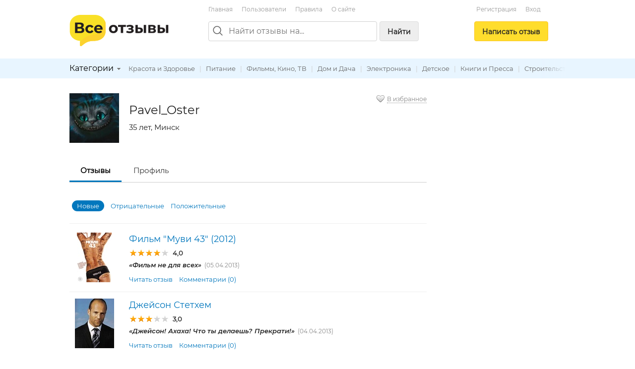

--- FILE ---
content_type: text/html; charset=utf-8
request_url: https://vseotzyvy.ru/user/8081/reviews/?page=2
body_size: 7549
content:
<!doctype html>
<!--[if lt IE 7]> <html class="no-js lt-ie9 lt-ie8 lt-ie7" lang="ru"> <![endif]-->
<!--[if IE 7]>    <html class="no-js lt-ie9 lt-ie8" lang="ru"> <![endif]-->
<!--[if IE 8]>    <html class="no-js lt-ie9" lang="ru"> <![endif]-->
<!--[if gt IE 8]><!--> <html class="no-js" lang="ru"> <!--<![endif]-->
<head>
    <meta charset="utf-8">
    <title>Отзывы / Pavel_Oster</title>
    <meta name="description" content="Все отзывы пользователя Pavel_Oster">
    <meta name="keywords" content="">
    <meta name="viewport" content="width=device-width, initial-scale=1">
    <meta name="verify-admitad" content="d40d29c57b" />

    <link rel="apple-touch-icon" sizes="180x180" href="/static/img/favicon/apple-touch-icon.png?v=8j82EPjd4B">
    <link rel="icon" type="image/png" sizes="32x32" href="/static/img/favicon/favicon-32x32.png?v=8j82EPjd4B">
    <link rel="icon" type="image/png" sizes="16x16" href="/static/img/favicon/favicon-16x16.png?v=8j82EPjd4B">
    <link rel="manifest" href="/static/img/favicon/site.webmanifest?v=8j82EPjd4B">
    <link rel="mask-icon" href="/static/img/favicon/safari-pinned-tab.svg?v=8j82EPjd4B" color="#5bbad5">
    <link rel="shortcut icon" href="/static/img/favicon/favicon.ico">
    <meta name="apple-mobile-web-app-title" content="Все Отзывы">
    <meta name="application-name" content="Все Отзывы">
    <meta name="msapplication-TileColor" content="#2d89ef">
    <meta name="theme-color" content="#ffffff">
    <meta property="og:type" content="website">
    <meta property="og:image:width" content="1200">
    <meta property="og:image:height" content="628">
    <meta property="og:url" content="https://vseotzyvy.ru">
    <meta property="og:image" content="https://vseotzyvy.ru/static/img/favicon/og-image.jpg">
    <meta property="og:title" content="Все Отзывы.ру">
    <meta property="og:description" content="Отзывы реальных покупателей обо всем.">

    <!--<link rel="preconnect" crossorigin href="//mc.yandex.ru">-->
    <!--<link rel="preconnect" crossorigin href="//yastatic.net">-->
    <!--<link rel="preconnect" crossorigin href="//www.googletagservices.com">-->
    <!--<link rel="preconnect" crossorigin href="//ssl.google-analytics.com">-->
    <!--<link rel="preconnect" crossorigin href="//pagead2.googlesyndication.com">-->
    <!--<link rel="preconnect" crossorigin href="//www.google.com">-->
    <!--<link rel="preconnect" crossorigin href="//ajax.googleapis.com">-->
    <!--<link rel="preconnect" crossorigin href="//fonts.gstatic.com">-->
    <link rel="stylesheet" href="/static/css/normalize.css">
    <link rel="stylesheet" href="/static/css/skeleton.css">
    <link rel="stylesheet" href="/static/css/grid.css">
    <link rel="stylesheet" href="/static/css/forms.css">
    <link rel="stylesheet" href="/static/css/icons.css">
    <link rel="stylesheet" href="/static/css/main.css?v=2">
    <link rel="stylesheet" href="/static/js/libs/fancybox-2.1.7/source/jquery.fancybox.css" />

    
	<meta name="robots" content="noindex,follow" />


    <!-- Global site tag (gtag.js) - Google Analytics -->
    <!--<script async src="https://www.googletagmanager.com/gtag/js?id=UA-31590231-1"></script>-->
    <!--<script>-->
    <!--    window.dataLayer = window.dataLayer || [];-->
    <!--    function gtag(){dataLayer.push(arguments);}-->
    <!--    gtag('js', new Date());-->

    <!--    gtag('config', 'UA-31590231-1');-->
    <!--</script>-->

    <!--<script async='async' src='https://www.googletagservices.com/tag/js/gpt.js'></script>-->
    <!--<script>-->
    <!--    var googletag = googletag || {};-->
    <!--    googletag.cmd = googletag.cmd || [];-->
    <!--</script>-->

    <!--<script>-->
    <!--    googletag.cmd.push(function() {-->
    <!--        googletag.defineSlot('/15044933/vseotzyvy_240_400', [240, 400], 'div-gpt-ad-1486430936484-0').addService(googletag.pubads());-->
    <!--        googletag.pubads().enableSingleRequest();-->
    <!--        googletag.enableServices();-->
    <!--    });-->
    <!--</script>-->

    <!--<script async src="//pagead2.googlesyndication.com/pagead/js/adsbygoogle.js"></script>-->
    <!--<script>-->
    <!--    (adsbygoogle = window.adsbygoogle || []).push({-->
    <!--        google_ad_client: "ca-pub-8811463503267132",-->
    <!--        enable_page_level_ads: true-->
    <!--    });-->
    <!--</script>-->


    <!-- Yandex.RTB -->
    <script>window.yaContextCb=window.yaContextCb||[]</script>
    <script src="https://yandex.ru/ads/system/context.js" async></script>

</head>
<body>
<!--[if lt IE 7]><p class="notice center">Ваш браузер <em>устарел!</em> <a href="http://browsehappy.com/" target="_blank">Обновите браузер</a>.</p><![endif]-->
<header>
    <div class="container">

        <div class="header_box_desktop_container row">
            <div class="header_box__logo_box">
                <a href="/"><img src="/static/img/logo.svg" width="200" height="63" title="Все отзывы" alt="ВсеОтзывы.ру" /></a>
            </div>
            <div class="header_box__middle">
                <div class="top_menu_links">
                    <a href="/">Главная</a> <a href="/users/" rel="nofollow">Пользователи</a> <a href="/rules/">Правила</a> <a href="/about/">О&nbsp;сайте</a>
                    <!--<a href="/invite_friends/" class="auth_check">Пригласить&nbsp;друзей</a>-->
                </div>

                <div class="search_bar_box">
                    <form action="/search/" method="get">
                        <div class="search_bar clearfix">
                            <img src="/static/img/icons/search_gr.svg" alt="Поиск отзывов" class="top_search_icon" width="20" height="20" />
                            
                            <input name="search" maxlength="100" placeholder="Найти отзывы на..." type="search" class="search_input" id="id_top_search_input"><button type="submit" class="submit_button button_gray hidden_sm">Найти</button>
                        </div>
                        <div class="search_checkbox_box plain_label_box">
                            
                        </div>
                        
                    </form>
                    <div class="clear"></div>
                </div>

            </div>
            <div class="header_box__user">
                
                
                    <div class="top_menu_links center">
                        <!--<a href="/my/profile/" class="auth_check">Регистрация / Вход</a>-->
                        <a href="/registration/">Регистрация</a>
                        <a href="/login/">Вход</a>
                    </div>
                    <div class="add_button_box center">
                        
                            <a href="/add-review/search/" class="button add_button auth_check">Написать&nbsp;отзыв</a>
                        
                    </div>
                
                
            </div>
        </div>

        <div class="header_box_mobile_container">
            <div class="user_box_mobile_bar">
                <div class="user_box_mobile_logo"><a href="/"><img src="/static/img/logo.svg" height="40" title="Все отзывы" alt="ВсеОтзывы.ру" /></a></div>
                <a href="javascript:void(0)" class="user_box_mob_btn-search"><img src="/static/img/icons/search.svg" width="20" title="Поиск" alt="Поиск" /></a>
                <a href="javascript:void(0)" class="user_box_mob_btn"><img src="/static/img/icons/menu.svg" width="20" title="Меню" alt="Меню" /></a>
            </div>
            <div class="user_box_mobile_search">
                <form action="/search/" method="get">
                    <input name="search" maxlength="100" placeholder="Найти отзывы на..." type="search" autofocus>
                </form>
            </div>
            <div class="user_box_mobile_menu">

                

                    <div class="">
                        
                            <a href="/add-review/search/" class="button large add_button auth_check">Написать&nbsp;отзыв</a>
                        

                        <div class="top_menu_links_reg">
                            <a href="/my/profile/">Регистрация</a> <a href="/my/profile/">Вход</a>
                        </div>

                        <hr/>
                        <div class="top_menu_links top_menu_links--mobile">
                            <a href="/about/">О сайте</a> <a href="/rules/">Правила&nbsp;сайта</a> <a href="/users/" rel="nofollow">Пользователи</a> <a href="/invite_friends/" class="auth_check">Пригласить&nbsp;друзей</a> <a href="/ad/">Реклама</a> <a href="/contacts/">Контакты</a>
                        </div>

                    </div>

                


            </div>
        </div>


    </div>

    <div class="top_cat_bar_bg">
        <div class="container">
            <div class="top_cat_bar_block clearfix">
                <ul class="dropdown cat_dropdown hidden_sm">
                    <li>
                        <div class="category_select_box">
                            <div class="cat_select_title">
                                <a href="javascript:void(0)">Категории</a> <div class="cat_select_down_ico icon ico_down_small_gray"></div>
                            </div>
                        </div>
                        <div id="cat_dropdown_placeholder"></div>
                    </li>
                </ul>
                <div class="category_links_box">
                    
                        
<a href="/category/6/krasota-i-zdorove">Красота и Здоровье</a> |

<a href="/category/17/pitanie">Питание</a> |

<a href="/category/10/filmyi-kino-tv">Фильмы, Кино, ТВ</a> |

<a href="/category/15/dom-i-dacha">Дом и Дача</a> |

<a href="/category/2/elektronika">Электроника</a> |

<a href="/category/14/detskoe">Детское</a> |

<a href="/category/11/knigi-i-pressa">Книги и Пресса</a> |

<a href="/category/16/stroitelstvo-i-remont">Строительство и Ремонт</a> |

<a href="/category/1/byitovaya-tehnika">Бытовая техника</a> |

<a href="/category/22/raznoe">Разное</a> |

<a href="/category/9/avto-moto">Авто, Мото</a> |

<a href="/category/5/odezhda-obuv-aksessuaryi">Одежда, Обувь, Аксессуары</a> |

<a href="/category/19/zhivotnyie-i-rasteniya">Животные и Растения</a> |

<a href="/category/4/turizm">Туризм</a> |

<a href="/category/7/sport">Спорт</a> |


                    
                </div>
                <div class="category_links_shad"></div>
            </div>
        </div>
    </div>

</header>

<div class="container">

    
<div class="col_main">

<!--&lt;!&ndash; Yandex.RTB R-A-3337211-1 &ndash;&gt;-->
<!--<div id="yandex_rtb_R-A-3337211-1"></div>-->
<!--<script>-->
<!--    window.yaContextCb.push(()=>{-->
<!--        Ya.Context.AdvManager.render({-->
<!--            "blockId": "R-A-3337211-1",-->
<!--            "renderTo": "yandex_rtb_R-A-3337211-1"-->
<!--        })-->
<!--    })-->
<!--</script>-->

<!-- Yandex.RTB R-A-185802-1 -->
<!--<div id="yandex_rtb_R-A-185802-1"></div>-->
<!--<script type="text/javascript">-->
<!--    (function(w, d, n, s, t) {-->
<!--        w[n] = w[n] || [];-->
<!--        w[n].push(function() {-->
<!--            Ya.Context.AdvManager.render({-->
<!--                blockId: "R-A-185802-1",-->
<!--                renderTo: "yandex_rtb_R-A-185802-1",-->
<!--                async: true-->
<!--            });-->
<!--        });-->
<!--        t = d.getElementsByTagName("script")[0];-->
<!--        s = d.createElement("script");-->
<!--        s.type = "text/javascript";-->
<!--        s.src = "//an.yandex.ru/system/context.js";-->
<!--        s.async = true;-->
<!--        t.parentNode.insertBefore(s, t);-->
<!--    })(this, this.document, "yandexContextAsyncCallbacks");-->
<!--</script>-->

<!--<br/>-->








<div class="right">
	<div class="icon ico_heart_empty"></div><a href="javascript:void(0)" obj_id="8081" bookmark_type="user" class="auth_check bookmark gray small dotted">В избранное</a>
</div>

<div class="profile_top_block clearfix">
	<div class="img_border left r_space">
		
		
		<a href="/media/avatars/1364747194.jpg" target="_blank" class="fancybox"><img src="/media/cache/b1/93/b1933544e1846429044f1bc2fec189b0.jpg" width="100" height="100" alt="Pavel_Oster" /></a>
		
		
	</div>
	<div class="left">
		<h1 class="halfspace">Pavel_Oster</h1>
		<p class="medium">35 лет, Минск</p>
	</div>
</div>

<div class="submenu">
	<ul>
		
		<li class="selected"><a href="/user/8081/reviews/">Отзывы</a></li>
        <li><a href="/user/8081/" rel="nofollow">Профиль</a></li>
		
	</ul>
	<div class="clear"></div>
</div>


<div class="sort_block clearfix">
	
	<div class="sort_link_block">
		<strong>Новые</strong>
		<a href="?&amp;sort=negative">Отрицательные</a>
		<a href="?&amp;sort=positive">Положительные</a>
	</div>
</div>







<div class="item_list_block clearfix">
	
	<div class="item_image">
	    <div class="img_box img_box__100">
            <a href="/item/4987/review/48147/film-muvi-43-2012">
            
            <img src="/media/cache/4e/26/4e26196ba32addf44b11440d0fc8ee4d.jpg" width="70" height="100" alt="Фильм &quot;Муви 43&quot; (2012)" class="img_box__img" />
            
            </a>
        </div>
    </div>
	<div class="item_content">
		<h3><a href="/item/4987/review/48147/film-muvi-43-2012">Фильм &quot;Муви 43&quot; (2012)</a></h3>
		<div class="item_rate"><div class="star_outer"><div class="star_inner" style="width: 80%"></div></div>
 <b>4,0</b></div>
		<div class="item_phrase">
			<em>&laquo;Фильм не для всех&raquo;</em>&nbsp;&nbsp;<span class="small gray">(05.04.2013)</span>
		</div>
		<div class="item_links">
			<a href="/item/4987/review/48147/film-muvi-43-2012">Читать отзыв</a>
			
			<a href="/item/4987/review/48147/film-muvi-43-2012#comments">Комментарии (0)</a>
			
			
		</div>
	</div>
	
</div>






<div class="item_list_block clearfix">
	
	<div class="item_image">
	    <div class="img_box img_box__100">
            <a href="/item/4215/review/48138/dzhejson-stethem">
            
            <img src="/media/cache/53/16/53164aca3d96474316d6d8642b322eda.jpg" width="79" height="100" alt="Джейсон Стетхем" class="img_box__img" />
            
            </a>
        </div>
    </div>
	<div class="item_content">
		<h3><a href="/item/4215/review/48138/dzhejson-stethem">Джейсон Стетхем</a></h3>
		<div class="item_rate"><div class="star_outer"><div class="star_inner" style="width: 60%"></div></div>
 <b>3,0</b></div>
		<div class="item_phrase">
			<em>&laquo;Джейсон! Ахаха! Что ты делаешь? Прекрати!&raquo;</em>&nbsp;&nbsp;<span class="small gray">(04.04.2013)</span>
		</div>
		<div class="item_links">
			<a href="/item/4215/review/48138/dzhejson-stethem">Читать отзыв</a>
			
			<a href="/item/4215/review/48138/dzhejson-stethem#comments">Комментарии (0)</a>
			
			
		</div>
	</div>
	
</div>






<div class="item_list_block clearfix">
	
	<div class="item_image">
	    <div class="img_box img_box__100">
            <a href="/item/539/review/48129/serial-internyi">
            
            <img src="/media/cache/da/0c/da0c088bdc6813ce87682fdd06981ad4.jpg" width="72" height="100" alt="Сериал &quot;Интерны&quot;" class="img_box__img" />
            
            </a>
        </div>
    </div>
	<div class="item_content">
		<h3><a href="/item/539/review/48129/serial-internyi">Сериал &quot;Интерны&quot;</a></h3>
		<div class="item_rate"><div class="star_outer"><div class="star_inner" style="width: 100%"></div></div>
 <b>5,0</b></div>
		<div class="item_phrase">
			<em>&laquo;Обалденный сериал&raquo;</em>&nbsp;&nbsp;<span class="small gray">(04.04.2013)</span>
		</div>
		<div class="item_links">
			<a href="/item/539/review/48129/serial-internyi">Читать отзыв</a>
			
			<a href="/item/539/review/48129/serial-internyi#comments">Комментарии (0)</a>
			Полезность:&nbsp;<span class="green">+1</span>&nbsp;
			
		</div>
	</div>
	
</div>






<div class="item_list_block clearfix">
	
	<div class="item_image">
	    <div class="img_box img_box__100">
            <a href="/item/274/review/46558/robert-dzhon-dauni-ml">
            
            <img src="/media/cache/48/3b/483b523d184437a5b6c631ea036fb431.jpg" width="69" height="100" alt="Роберт Джон Дауни мл." class="img_box__img" />
            
            </a>
        </div>
    </div>
	<div class="item_content">
		<h3><a href="/item/274/review/46558/robert-dzhon-dauni-ml">Роберт Джон Дауни мл.</a></h3>
		<div class="item_rate"><div class="star_outer"><div class="star_inner" style="width: 100%"></div></div>
 <b>5,0</b></div>
		<div class="item_phrase">
			<em>&laquo;Лучший!&raquo;</em>&nbsp;&nbsp;<span class="small gray">(03.04.2013)</span>
		</div>
		<div class="item_links">
			<a href="/item/274/review/46558/robert-dzhon-dauni-ml">Читать отзыв</a>
			
			<a href="/item/274/review/46558/robert-dzhon-dauni-ml#comments">Комментарии (0)</a>
			
			
		</div>
	</div>
	
</div>






<div class="item_list_block clearfix">
	
	<div class="item_image">
	    <div class="img_box img_box__100">
            <a href="/item/5077/review/43769/film-transformeryi-3-tyomnaya-storona-lunyi-2">
            
            <img src="/media/cache/77/a7/77a7a9c3601d9ac69acc7d97c3479720.jpg" width="67" height="100" alt="Фильм &quot;Трансформеры 3: Тёмная сторона Луны&quot; (2011)" class="img_box__img" />
            
            </a>
        </div>
    </div>
	<div class="item_content">
		<h3><a href="/item/5077/review/43769/film-transformeryi-3-tyomnaya-storona-lunyi-2">Фильм &quot;Трансформеры 3: Тёмная сторона Луны&quot; (2011)</a></h3>
		<div class="item_rate"><div class="star_outer"><div class="star_inner" style="width: 80%"></div></div>
 <b>4,0</b></div>
		<div class="item_phrase">
			<em>&laquo;Разок посмотреть можно&raquo;</em>&nbsp;&nbsp;<span class="small gray">(01.04.2013)</span>
		</div>
		<div class="item_links">
			<a href="/item/5077/review/43769/film-transformeryi-3-tyomnaya-storona-lunyi-2">Читать отзыв</a>
			
			<a href="/item/5077/review/43769/film-transformeryi-3-tyomnaya-storona-lunyi-2#comments">Комментарии (0)</a>
			
			
		</div>
	</div>
	
</div>






<div class="item_list_block clearfix">
	
	<div class="item_image">
	    <div class="img_box img_box__100">
            <a href="/item/6238/review/42767/film-500-dnej-leta-2009">
            
            <img src="/media/cache/26/54/2654e4f1ce9200f11e8343e1a0b366ad.jpg" width="70" height="100" alt="Фильм &quot;500 дней лета&quot; (2009)" class="img_box__img" />
            
            </a>
        </div>
    </div>
	<div class="item_content">
		<h3><a href="/item/6238/review/42767/film-500-dnej-leta-2009">Фильм &quot;500 дней лета&quot; (2009)</a></h3>
		<div class="item_rate"><div class="star_outer"><div class="star_inner" style="width: 100%"></div></div>
 <b>5,0</b></div>
		<div class="item_phrase">
			<em>&laquo;Очень классный фильм&raquo;</em>&nbsp;&nbsp;<span class="small gray">(31.03.2013)</span>
		</div>
		<div class="item_links">
			<a href="/item/6238/review/42767/film-500-dnej-leta-2009">Читать отзыв</a>
			
			<a href="/item/6238/review/42767/film-500-dnej-leta-2009#comments">Комментарии (0)</a>
			Полезность:&nbsp;<span class="green">+2</span>&nbsp;
			
		</div>
	</div>
	
</div>






<div class="item_list_block clearfix">
	
	<div class="item_image">
	    <div class="img_box img_box__100">
            <a href="/item/6236/review/42764/film-rok-volna-2009">
            
            <img src="/media/cache/80/bc/80bca1f1b07ddf00a2ceeeab4b4c1f96.jpg" width="65" height="100" alt="Фильм &quot;Рок-волна&quot; (2009)" class="img_box__img" />
            
            </a>
        </div>
    </div>
	<div class="item_content">
		<h3><a href="/item/6236/review/42764/film-rok-volna-2009">Фильм &quot;Рок-волна&quot; (2009)</a></h3>
		<div class="item_rate"><div class="star_outer"><div class="star_inner" style="width: 100%"></div></div>
 <b>5,0</b></div>
		<div class="item_phrase">
			<em>&laquo;Рок-н-ролл весь день, Рок-н-ролл всю ночь!&raquo;</em>&nbsp;&nbsp;<span class="small gray">(31.03.2013)</span>
		</div>
		<div class="item_links">
			<a href="/item/6236/review/42764/film-rok-volna-2009">Читать отзыв</a>
			
			<a href="/item/6236/review/42764/film-rok-volna-2009#comments">Комментарии (0)</a>
			Полезность:&nbsp;<span class="green">+2</span>&nbsp;
			
		</div>
	</div>
	
</div>






<div class="item_list_block clearfix">
	
	<div class="item_image">
	    <div class="img_box img_box__100">
            <a href="/item/3818/review/41137/film-2012-2009">
            
            <img src="/media/cache/cc/0b/cc0ba0522fe99c5efd40603b0d8e4419.jpg" width="67" height="100" alt="Фильм &quot;2012&quot; (2009)" class="img_box__img" />
            
            </a>
        </div>
    </div>
	<div class="item_content">
		<h3><a href="/item/3818/review/41137/film-2012-2009">Фильм &quot;2012&quot; (2009)</a></h3>
		<div class="item_rate"><div class="star_outer"><div class="star_inner" style="width: 100%"></div></div>
 <b>5,0</b></div>
		<div class="item_phrase">
			<em>&laquo;Мощный фильм&raquo;</em>&nbsp;&nbsp;<span class="small gray">(28.03.2013)</span>
		</div>
		<div class="item_links">
			<a href="/item/3818/review/41137/film-2012-2009">Читать отзыв</a>
			
			<a href="/item/3818/review/41137/film-2012-2009#comments">Комментарии (0)</a>
			Полезность:&nbsp;<span class="green">+3</span>&nbsp;
			
		</div>
	</div>
	
</div>






<div class="item_list_block clearfix">
	
	<div class="item_image">
	    <div class="img_box img_box__100">
            <a href="/item/6155/review/40475/radiohead">
            
            <img src="/media/cache/ef/b0/efb0219330e03fefc3206dd8bfaa2cd5.jpg" width="100" height="100" alt="Radiohead" class="img_box__img" />
            
            </a>
        </div>
    </div>
	<div class="item_content">
		<h3><a href="/item/6155/review/40475/radiohead">Radiohead</a></h3>
		<div class="item_rate"><div class="star_outer"><div class="star_inner" style="width: 100%"></div></div>
 <b>5,0</b></div>
		<div class="item_phrase">
			<em>&laquo;Великая группа&raquo;</em>&nbsp;&nbsp;<span class="small gray">(27.03.2013)</span>
		</div>
		<div class="item_links">
			<a href="/item/6155/review/40475/radiohead">Читать отзыв</a>
			
			<a href="/item/6155/review/40475/radiohead#comments">Комментарии (0)</a>
			Полезность:&nbsp;<span class="green">+2</span>&nbsp;
			
		</div>
	</div>
	
</div>






<div class="item_list_block clearfix">
	
	<div class="item_image">
	    <div class="img_box img_box__100">
            <a href="/item/1202/review/40300/film-rejd-2011">
            
            <img src="/media/cache/94/58/9458f429cfb00621f5a1766c38c238f3.jpg" width="68" height="100" alt="Фильм &quot;Рейд&quot; (2011)" class="img_box__img" />
            
            </a>
        </div>
    </div>
	<div class="item_content">
		<h3><a href="/item/1202/review/40300/film-rejd-2011">Фильм &quot;Рейд&quot; (2011)</a></h3>
		<div class="item_rate"><div class="star_outer"><div class="star_inner" style="width: 100%"></div></div>
 <b>5,0</b></div>
		<div class="item_phrase">
			<em>&laquo;&quot;Только экшен - только хардкор&quot;&raquo;</em>&nbsp;&nbsp;<span class="small gray">(27.03.2013)</span>
		</div>
		<div class="item_links">
			<a href="/item/1202/review/40300/film-rejd-2011">Читать отзыв</a>
			
			<a href="/item/1202/review/40300/film-rejd-2011#comments">Комментарии (0)</a>
			Полезность:&nbsp;<span class="green">+2</span>&nbsp;
			
		</div>
	</div>
	
</div>






<div class="item_list_block clearfix">
	
	<div class="item_image">
	    <div class="img_box img_box__100">
            <a href="/item/6123/review/39638/albom-temple-of-thought-poets-of-the-fall">
            
            <img src="/media/cache/4d/56/4d5658c11f23176b532a0902bda3e4fb.jpg" width="100" height="100" alt="Альбом &quot;Temple of Thought&quot; Poets of the Fall" class="img_box__img" />
            
            </a>
        </div>
    </div>
	<div class="item_content">
		<h3><a href="/item/6123/review/39638/albom-temple-of-thought-poets-of-the-fall">Альбом &quot;Temple of Thought&quot; Poets of the Fall</a></h3>
		<div class="item_rate"><div class="star_outer"><div class="star_inner" style="width: 100%"></div></div>
 <b>5,0</b></div>
		<div class="item_phrase">
			<em>&laquo;Потрясно!&raquo;</em>&nbsp;&nbsp;<span class="small gray">(26.03.2013)</span>
		</div>
		<div class="item_links">
			<a href="/item/6123/review/39638/albom-temple-of-thought-poets-of-the-fall">Читать отзыв</a>
			
			<a href="/item/6123/review/39638/albom-temple-of-thought-poets-of-the-fall#comments">Комментарии (0)</a>
			Полезность:&nbsp;<span class="green">+4</span>&nbsp;
			
		</div>
	</div>
	
</div>






<div class="item_list_block clearfix">
	
	<div class="item_image">
	    <div class="img_box img_box__100">
            <a href="/item/482/review/39579/film-dostuchatsya-do-nebes">
            
            <img src="/media/cache/aa/1a/aa1abce2bf5e6ce3c55c444d4a3eb3b5.jpg" width="71" height="100" alt="Фильм &quot;Достучаться до небес&quot;" class="img_box__img" />
            
            </a>
        </div>
    </div>
	<div class="item_content">
		<h3><a href="/item/482/review/39579/film-dostuchatsya-do-nebes">Фильм &quot;Достучаться до небес&quot;</a></h3>
		<div class="item_rate"><div class="star_outer"><div class="star_inner" style="width: 100%"></div></div>
 <b>5,0</b></div>
		<div class="item_phrase">
			<em>&laquo;Прекрасный фильм&raquo;</em>&nbsp;&nbsp;<span class="small gray">(26.03.2013)</span>
		</div>
		<div class="item_links">
			<a href="/item/482/review/39579/film-dostuchatsya-do-nebes">Читать отзыв</a>
			
			<a href="/item/482/review/39579/film-dostuchatsya-do-nebes#comments">Комментарии (0)</a>
			Полезность:&nbsp;<span class="green">+2</span>&nbsp;
			
		</div>
	</div>
	
</div>






<div class="item_list_block clearfix">
	
	<div class="item_image">
	    <div class="img_box img_box__100">
            <a href="/item/102/review/39558/serial-kak-ya-vstretil-vashu-mamu-2005">
            
            <img src="/media/cache/42/00/4200879b53e3b900b6f9509f65673fec.jpg" width="100" height="75" alt="Сериал &quot;Как я встретил вашу маму&quot; (2005)" class="img_box__img" />
            
            </a>
        </div>
    </div>
	<div class="item_content">
		<h3><a href="/item/102/review/39558/serial-kak-ya-vstretil-vashu-mamu-2005">Сериал &quot;Как я встретил вашу маму&quot; (2005)</a></h3>
		<div class="item_rate"><div class="star_outer"><div class="star_inner" style="width: 100%"></div></div>
 <b>5,0</b></div>
		<div class="item_phrase">
			<em>&laquo;Заряд позитива&raquo;</em>&nbsp;&nbsp;<span class="small gray">(26.03.2013)</span>
		</div>
		<div class="item_links">
			<a href="/item/102/review/39558/serial-kak-ya-vstretil-vashu-mamu-2005">Читать отзыв</a>
			
			<a href="/item/102/review/39558/serial-kak-ya-vstretil-vashu-mamu-2005#comments">Комментарии (0)</a>
			Полезность:&nbsp;<span class="green">+4</span>&nbsp;
			
		</div>
	</div>
	
</div>






<div class="item_list_block clearfix">
	
	<div class="item_image">
	    <div class="img_box img_box__100">
            <a href="/item/3534/review/39531/film-hobbit-2012">
            
            <img src="/media/cache/79/ff/79ff67c4622fd3d85f0cae1363f159c3.jpg" width="100" height="69" alt="Фильм &quot;Хоббит&quot; (2012)" class="img_box__img" />
            
            </a>
        </div>
    </div>
	<div class="item_content">
		<h3><a href="/item/3534/review/39531/film-hobbit-2012">Фильм &quot;Хоббит&quot; (2012)</a></h3>
		<div class="item_rate"><div class="star_outer"><div class="star_inner" style="width: 100%"></div></div>
 <b>5,0</b></div>
		<div class="item_phrase">
			<em>&laquo;Впечатляет!&raquo;</em>&nbsp;&nbsp;<span class="small gray">(26.03.2013)</span>
		</div>
		<div class="item_links">
			<a href="/item/3534/review/39531/film-hobbit-2012">Читать отзыв</a>
			
			<a href="/item/3534/review/39531/film-hobbit-2012#comments">Комментарии (0)</a>
			Полезность:&nbsp;<span class="green">+4</span>&nbsp;
			
		</div>
	</div>
	
</div>





<div class="pagination">
	
	
	<a href="?page=1" class="button button_gray">&lsaquo;</span></a>
	
	
	
	
	
	
	
	<a href="?page=1" class="page">1</a>
	
	
	
	
	
	<span class="current page">2</span>
	
	
	
	
	
	
	
	
	
</div>



</div>
<div class="col_right">
	<div class="ad_col_box">

    <!--&lt;!&ndash; Adsense new acc &ndash;&gt;-->
    <!--<script async src="//pagead2.googlesyndication.com/pagead/js/adsbygoogle.js"></script>-->
    <!--&lt;!&ndash; Vsetozyvy sidebar adaptive &ndash;&gt;-->
    <!--<ins class="adsbygoogle"-->
    <!--     style="display:block"-->
    <!--     data-ad-client="ca-pub-8811463503267132"-->
    <!--     data-ad-slot="8158182194"-->
    <!--     data-ad-format="auto"-->
    <!--     data-full-width-responsive="true"></ins>-->
    <!--<script>-->
    <!--    (adsbygoogle = window.adsbygoogle || []).push({});-->
    <!--</script>-->
    <!--<br/>-->

    <!-- Yandex.RTB R-A-185802-1 -->
    <!--<div id="yandex_rtb_R-A-185802-1"></div>-->
    <!--<script type="text/javascript">-->
    <!--    (function(w, d, n, s, t) {-->
    <!--        w[n] = w[n] || [];-->
    <!--        w[n].push(function() {-->
    <!--            Ya.Context.AdvManager.render({-->
    <!--                blockId: "R-A-185802-1",-->
    <!--                renderTo: "yandex_rtb_R-A-185802-1",-->
    <!--                async: true-->
    <!--            });-->
    <!--        });-->
    <!--        t = d.getElementsByTagName("script")[0];-->
    <!--        s = d.createElement("script");-->
    <!--        s.type = "text/javascript";-->
    <!--        s.src = "//an.yandex.ru/system/context.js";-->
    <!--        s.async = true;-->
    <!--        t.parentNode.insertBefore(s, t);-->
    <!--    })(this, this.document, "yandexContextAsyncCallbacks");-->
    <!--</script>-->


    <!-- HGV -->
    <!-- Yandex.RTB R-A-3337211-1 -->
    <!--<div id="yandex_rtb_R-A-3337211-1"></div>-->
    <!--<script>-->
    <!--    window.yaContextCb.push(()=>{-->
    <!--        Ya.Context.AdvManager.render({-->
    <!--            "blockId": "R-A-3337211-1",-->
    <!--            "renderTo": "yandex_rtb_R-A-3337211-1"-->
    <!--        })-->
    <!--    })-->
    <!--</script>-->

    <!--AdFox START-->
    <!--yandex_khaliapinagv-->
    <!--Площадка: ВсеОтзывы / правая колонка / баннер1-->
    <!--Категория: <не задана>-->
    <!--Тип баннера: Баннер ВсеОтзывы-->
    <div id="adfox_17024807876574839"></div>
    <script>
        window.yaContextCb.push(()=>{
            Ya.adfoxCode.create({
                ownerId: 1508962,
                containerId: 'adfox_17024807876574839',
                params: {
                    p1: 'danxi',
                    p2: 'itea'
                }
            })
        })
    </script>


</div>



</div>

<div class="clear"></div>



    <div class="clearfix"></div>
    <footer>
        <div class="footer_block small gray">
            &copy; <a href="/">Все Отзывы.ру</a> &mdash; независимый сайт отзывов
            <br />
            <a href="/about/">О сайте</a> |
            <a href="/rules/">Правила&nbsp;сайта</a> |
            <a href="/users/" rel="nofollow">Пользователи</a> | <a href="/invite_friends/" class="auth_check">Пригласить&nbsp;друзей</a> | <a href="/ad/">Реклама</a> | <a href="/contacts/">Служба поддержки</a>
            <br />
            <a href="/privacy/">Политика обарботки персональных данных</a> |
            <a href="/privacy-agreement/">Согласие на обработку персональных данных</a>
            <p>
                Использование материалов сайта запрещается без письменного согласия администрации.
            </p>
        </div>
    </footer>
</div>

<script src="//ajax.googleapis.com/ajax/libs/jquery/1.7.1/jquery.min.js"></script>
<script type="text/javascript" src="/static/js/libs/hideMaxListItem.js"></script>
<script type="text/javascript" src="/static/js/libs/hoverIntent.js"></script>
<script type="text/javascript" src="/static/js/libs/jquery.dropdown.js"></script>
<script type="text/javascript" src="/static/js/libs/fancybox-2.1.7/source/jquery.fancybox.pack.js"></script>
<script src="/static/js/script.js?v=3"></script>
<script type="text/javascript" src="/category/cat_placeholder.js"></script>




<!-- Yandex.Metrika counter -->
<script type="text/javascript" >
    (function (d, w, c) {
        (w[c] = w[c] || []).push(function() {
            try {
                w.yaCounter14443072 = new Ya.Metrika({
                    id:14443072,
                    clickmap:true,
                    trackLinks:true,
                    accurateTrackBounce:true
                });
            } catch(e) { }
        });

        var n = d.getElementsByTagName("script")[0],
            s = d.createElement("script"),
            f = function () { n.parentNode.insertBefore(s, n); };
        s.type = "text/javascript";
        s.async = true;
        s.src = "https://mc.yandex.ru/metrika/watch.js";

        if (w.opera == "[object Opera]") {
            d.addEventListener("DOMContentLoaded", f, false);
        } else { f(); }
    })(document, window, "yandex_metrika_callbacks");
</script>
<noscript><div><img src="https://mc.yandex.ru/watch/14443072" style="position:absolute; left:-9999px;" alt="" /></div></noscript>
<!-- /Yandex.Metrika counter -->


<script defer src="https://static.cloudflareinsights.com/beacon.min.js/vcd15cbe7772f49c399c6a5babf22c1241717689176015" integrity="sha512-ZpsOmlRQV6y907TI0dKBHq9Md29nnaEIPlkf84rnaERnq6zvWvPUqr2ft8M1aS28oN72PdrCzSjY4U6VaAw1EQ==" data-cf-beacon='{"version":"2024.11.0","token":"8a77c3d37cef405caa821e7642fcc497","r":1,"server_timing":{"name":{"cfCacheStatus":true,"cfEdge":true,"cfExtPri":true,"cfL4":true,"cfOrigin":true,"cfSpeedBrain":true},"location_startswith":null}}' crossorigin="anonymous"></script>
</body>
</html>


--- FILE ---
content_type: image/svg+xml
request_url: https://vseotzyvy.ru/static/img/icons/search.svg
body_size: 237
content:
<?xml version="1.0" encoding="utf-8"?>
<!-- Generator: Adobe Illustrator 16.0.4, SVG Export Plug-In . SVG Version: 6.00 Build 0)  -->
<!DOCTYPE svg PUBLIC "-//W3C//DTD SVG 1.1//EN" "http://www.w3.org/Graphics/SVG/1.1/DTD/svg11.dtd">
<svg version="1.1" id="Layer_1" xmlns="http://www.w3.org/2000/svg" xmlns:xlink="http://www.w3.org/1999/xlink" x="0px" y="0px"
	 width="415.252px" height="420px" viewBox="0 88.252 415.252 420" enable-background="new 0 88.252 415.252 420"
	 xml:space="preserve">
<g>
	<path d="M405.6,469.878l-96.523-96.525c23.927-29.171,38.348-66.534,38.348-107.259c0-93.411-75.794-169.205-169.205-169.205
		c-93.492,0-169.205,75.794-169.205,169.205c0,93.411,75.713,169.205,169.205,169.205c40.725,0,78.008-14.34,107.178-38.266
		l96.524,96.441c6.556,6.557,17.125,6.557,23.681,0C412.156,487.003,412.156,476.35,405.6,469.878z M178.218,401.622
		c-74.811,0-135.609-60.8-135.609-135.528c0-74.728,60.799-135.61,135.609-135.61c74.729,0,135.61,60.882,135.61,135.61
		C313.828,340.822,252.948,401.622,178.218,401.622z"/>
</g>
</svg>
